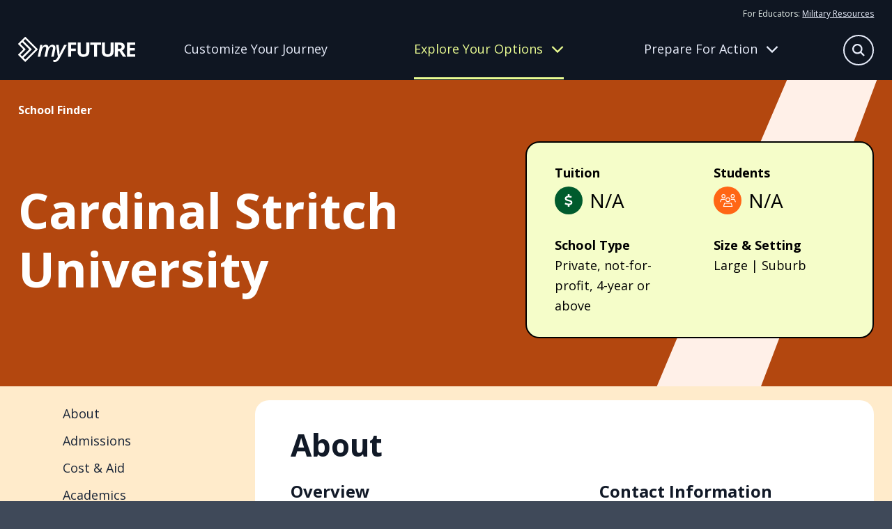

--- FILE ---
content_type: text/javascript
request_url: https://myfuture.com/9f64d4f8-56d9d008c1b84731b813.js
body_size: 2567
content:
/*! For license information please see 9f64d4f8-56d9d008c1b84731b813.js.LICENSE.txt */
"use strict";(self.webpackChunkmyfuture=self.webpackChunkmyfuture||[]).push([[110],{1664:function(c,l,n){n.d(l,{CQO:function(){return u},DqM:function(){return o},GEE:function(){return s},GHC:function(){return r},Jt$:function(){return m},Jyw:function(){return p},MjD:function(){return M},Ni$:function(){return a},OQW:function(){return h},Oj_:function(){return t},Vpi:function(){return w},ckx:function(){return i},e68:function(){return d},gK3:function(){return L},o35:function(){return f},q_k:function(){return N},yYc:function(){return x}});const i={prefix:"fass",iconName:"bars",icon:[448,512,["navicon"],"f0c9","M0 64l448 0 0 64L0 128 0 64zM0 224l448 0 0 64L0 288l0-64zM448 384l0 64L0 448l0-64 448 0z"]},r={prefix:"fass",iconName:"people-group",icon:[640,512,[],"e533","M128 32a56 56 0 1 1 0 112 56 56 0 1 1 0-112zM53.3 275.1L64 292.4l0-45.1L53.3 275.1zM0 280L40 176l172.3 0-.1 .1-64 112L138 305.9 150 322.6l42 58.9 0 2.5 0 64L64 448l0-64L0 280zM448 381.5l42-58.9L502 305.9l-10.2-17.8-64-112-.1-.1L600 176l40 104L576 384l0 64-128 0 0-64 0-2.5zM512 32a56 56 0 1 1 0 112 56 56 0 1 1 0-112zm74.7 243.1L576 247.3l0 45.1 10.7-17.3zM320 32a64 64 0 1 1 0 128 64 64 0 1 1 0-128zM232.9 301.1L256 333.4l0-72.7-23.1 40.4zM384 260.7l0 72.7 23.1-32.3L384 260.7zM464 304L384 416l0 64-128 0 0-64L176 304l64-112 160 0 64 112z"]},e={prefix:"fass",iconName:"circle-chevron-down",icon:[512,512,["chevron-circle-down"],"f13a","M256 0a256 256 0 1 0 0 512A256 256 0 1 0 256 0zM239 345L135 241l-17-17L152 190.1l17 17 87 87 87-87 17-17L393.9 224l-17 17L273 345l-17 17-17-17z"]},o=e,f={prefix:"fass",iconName:"circle-arrow-left",icon:[512,512,["arrow-circle-left"],"f0a8","M512 256A256 256 0 1 0 0 256a256 256 0 1 0 512 0zM103 239L215 127l17-17L265.9 144l-17 17-71 71L392 232l24 0 0 48-24 0-214.1 0 71 71 17 17L232 401.9l-17-17L103 273l-17-17 17-17z"]},a={prefix:"fass",iconName:"circle-arrow-right",icon:[512,512,["arrow-circle-right"],"f0a9","M0 256a256 256 0 1 0 512 0A256 256 0 1 0 0 256zm409 17L297 385l-17 17L246.1 368l17-17 71-71L120 280l-24 0 0-48 24 0 214.1 0-71-71-17-17L280 110.1l17 17L409 239l17 17-17 17z"]},L={prefix:"fass",iconName:"chart-line",icon:[512,512,["line-chart"],"f201","M64 64l0-32L0 32 0 64 0 448l0 32 32 0 448 0 32 0 0-64-32 0L64 416 64 64zM342.6 278.6l128-128-45.3-45.3L320 210.7l-57.4-57.4L240 130.7l-22.6 22.6-112 112 45.3 45.3L240 221.3l57.4 57.4L320 301.3l22.6-22.6z"]},s={prefix:"fass",iconName:"circle",icon:[512,512,[128308,128309,128992,128993,128994,128995,128996,9679,9898,9899,11044,61708,61915],"f111","M256 512A256 256 0 1 0 256 0a256 256 0 1 0 0 512z"]},t={prefix:"fass",iconName:"circle-dollar",icon:[512,512,["dollar-circle","usd-circle"],"f2e8","M256 512A256 256 0 1 0 256 0a256 256 0 1 0 0 512zm20.2-362.6c18.3 2.6 36.2 7 54.1 11.5l-10.5 41.9c-16.3-4.1-32.5-8.1-49.1-10.6c-16.4-2.4-30.1-.5-39.3 3.5c-11 4.7-18 16.2-6.3 23.7c8.5 5.4 21.5 9.2 39.4 14.3l.8 .2c15.6 4.4 35.5 10.1 50.4 20.3c19.4 13.3 28.5 34.9 24.2 58.1c-4.1 22.4-19.7 37.1-38.4 44.7c-7.8 3.2-16.3 5.2-25.2 6.2l0 36.8L233 400l0-38.9c-11.7-2.6-26.7-7.4-36.6-10.6c0 0 0 0 0 0c-6.6-2.1-13.1-4.2-19.7-6.2c-2.3-.7-4.5-1.4-6.8-2.1l12.9-41.2c2.2 .7 4.4 1.4 6.6 2.1c7.3 2.3 14.6 4.6 21.9 6.9c0 0 0 0 0 0c12.1 3.9 26.4 8.4 34.5 9.7c17 2.5 30.6 1 39.5-2.6c12-4.8 17.7-19.1 5.9-27.1c-10.1-6.9-22.6-10.3-34.5-13.5c-2.3-.6-4.5-1.2-6.8-1.9c-15.1-4.3-34-9.6-48.2-18.7c-19.5-12.5-29.4-33.3-25.2-56.4c3.9-21.5 19.9-35.8 37.8-43.5c5.8-2.5 12.1-4.4 18.6-5.7l0-38.3 43.2 0 0 37.4z"]},u={prefix:"fass",iconName:"link",icon:[640,512,[128279,"chain"],"f0c1","M580.2 267.3c56.2-56.2 56.2-147.4 0-203.6S432.8 7.4 376.6 63.7L365.3 75l45.3 45.3 11.3-11.3c31.2-31.2 81.9-31.2 113.1 0s31.2 81.9 0 113.1L421.8 335.2c-31.2 31.2-81.9 31.2-113.1 0c-25.6-25.6-30.3-64.3-13.8-94.6c1.8-3.4 3.9-6.7 6.3-9.8l-51.2-38.4c-4.3 5.7-8.1 11.6-11.4 17.8c-29.5 54.6-21.3 124.2 24.9 170.3c56.2 56.2 147.4 56.2 203.6 0L580.2 267.3zM59.8 244.7c-56.2 56.2-56.2 147.4 0 203.6s147.4 56.2 203.6 0L274.7 437l-45.3-45.3-11.3 11.3c-31.2 31.2-81.9 31.2-113.1 0s-31.2-81.9 0-113.1L218.2 176.8c31.2-31.2 81.9-31.2 113.1 0c25.6 25.6 30.3 64.3 13.8 94.6c-1.8 3.4-3.9 6.7-6.3 9.8l51.2 38.4c4.3-5.7 8.1-11.6 11.4-17.8c29.5-54.6 21.3-124.2-24.9-170.3c-56.2-56.2-147.4-56.2-203.6 0L59.8 244.7z"]},z={prefix:"fass",iconName:"magnifying-glass",icon:[512,512,[128269,"search"],"f002","M416 208c0 45.9-14.9 88.3-40 122.7L486.6 441.4 509.3 464 464 509.3l-22.6-22.6L330.7 376c-34.4 25.2-76.8 40-122.7 40C93.1 416 0 322.9 0 208S93.1 0 208 0S416 93.1 416 208zM208 352a144 144 0 1 0 0-288 144 144 0 1 0 0 288z"]},M=z,m={prefix:"fass",iconName:"chevron-down",icon:[512,512,[],"f078","M256 429.3l22.6-22.6 192-192L493.3 192 448 146.7l-22.6 22.6L256 338.7 86.6 169.4 64 146.7 18.7 192l22.6 22.6 192 192L256 429.3z"]},p={prefix:"fass",iconName:"xmark",icon:[384,512,[128473,10005,10006,10060,215,"close","multiply","remove","times"],"f00d","M326.6 166.6L349.3 144 304 98.7l-22.6 22.6L192 210.7l-89.4-89.4L80 98.7 34.7 144l22.6 22.6L146.7 256 57.4 345.4 34.7 368 80 413.3l22.6-22.6L192 301.3l89.4 89.4L304 413.3 349.3 368l-22.6-22.6L237.3 256l89.4-89.4z"]},x=p,N={prefix:"fass",iconName:"circle-plus",icon:[512,512,["plus-circle"],"f055","M256 512A256 256 0 1 0 256 0a256 256 0 1 0 0 512zM232 368l0-24 0-64-64 0-24 0 0-48 24 0 64 0 0-64 0-24 48 0 0 24 0 64 64 0 24 0 0 48-24 0-64 0 0 64 0 24-48 0z"]},h=N,d={prefix:"fass",iconName:"check",icon:[448,512,[10003,10004],"f00c","M447.9 142.5l-23.2 22L181 395.3l-22 20.8-22-20.8L23.2 287.6 0 265.6l44-46.5 23.2 22L159 328 380.7 118l23.2-22 44 46.5z"]},w={prefix:"fass",iconName:"dollar-sign",icon:[320,512,[128178,61781,"dollar","usd"],"24","M192 0l0 32 0 35.7c1.6 .2 3.1 .4 4.7 .7c.4 .1 .7 .1 1.1 .2l48 8.8 31.5 5.8-11.5 63-31.5-5.8-47.5-8.7c-31.3-4.6-58.9-1.5-78.3 6.2s-27.2 18.3-29 28.1c-2 10.7-.5 16.7 1.2 20.4c1.8 3.9 5.5 8.3 12.8 13.2c16.3 10.7 41.3 17.7 73.7 26.3l2.9 .8c28.6 7.6 63.6 16.8 89.6 33.8c14.2 9.3 27.6 21.9 35.9 39.5c8.5 17.9 10.3 37.9 6.4 59.2c-6.9 38-33.1 63.4-65.6 76.7c-13.7 5.6-28.6 9.2-44.4 11l0 33.4 0 32-64 0 0-32 0-34.9c-.4-.1-.9-.1-1.3-.2l-.2 0s0 0 0 0c-24.4-3.8-64.5-14.3-91.5-26.3l-29.2-13 26-58.5 29.2 13c20.9 9.3 55.3 18.4 75.2 21.6c10.7 1.6 20.8 2.3 30.2 2.4l.6 0c18.2 0 33.6-2.9 45.3-7.6c16.9-6.9 24.6-16.9 26.8-28.9c1.9-10.6 .4-16.7-1.3-20.4c-1.9-4-5.6-8.4-13-13.3c-16.4-10.7-41.5-17.7-74-26.3l-2.8-.7s0 0 0 0C119.4 279.3 84.4 270 58.4 253c-14.2-9.3-27.5-22-35.8-39.6c-8.4-17.9-10.1-37.9-6.1-59.2C23.7 116 52.3 91.2 84.8 78.3c13.3-5.3 27.9-8.9 43.2-11L128 32l0-32 64 0z"]}}}]);
//# sourceMappingURL=9f64d4f8-56d9d008c1b84731b813.js.map